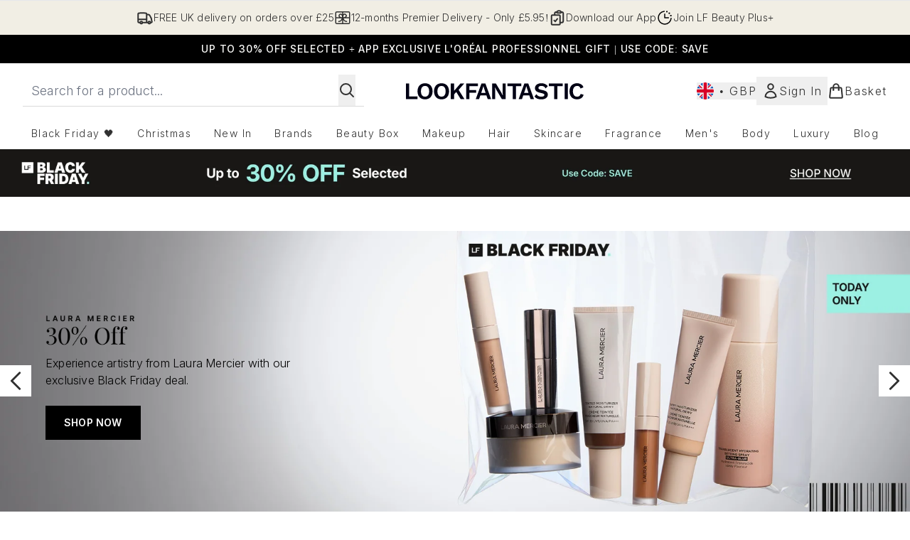

--- FILE ---
content_type: application/x-javascript
request_url: https://www.lookfantastic.com/ssr-assets/hoisted.lIEDIifZ.js
body_size: -272
content:
import{i}from"./gtmReviews.DM15Qbgu.js";import"./hoisted.DbN_s2PI.js";import"./hoisted.74jvE0tI.js";import"./HeaderAllBrands.astro_astro_type_script_index_0_lang.k0WMusgH.js";import"./hoisted.D15I5wIY.js";import"./hoisted.BvVr0gRp.js";import"./hoisted.BsjIgOh8.js";import"./hoisted.CQojsCU4.js";import"./formValidation.BG0L7xib.js";import"./recaptcha.CWNNhFz_.js";import"./index.DZ6IlRD6.js";import"./basketPage.fiyikhz8.js";import"./accordionItem.CWhAfE-2.js";import"./provenance.BZIpCnq5.js";import"./formatPrice.Xa_Un82O.js";i();
